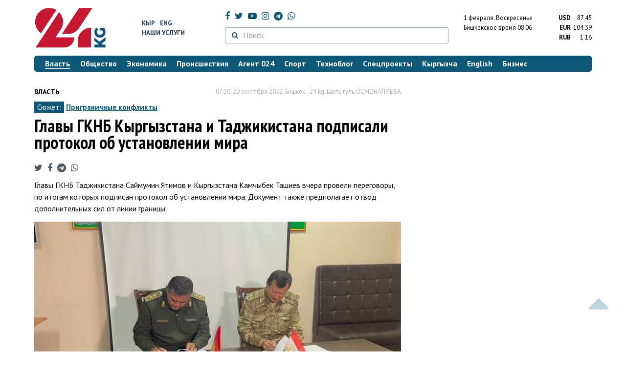

--- FILE ---
content_type: text/html; charset=UTF-8
request_url: https://24.kg/vlast/245687_glavyi_gknb_kyirgyizstana_itadjikistana_podpisali_protokol_obustanovlenii_mira/
body_size: 15294
content:
<!DOCTYPE html> <html lang="ru-RU"> <head> <meta charset="UTF-8"> <meta name="csrf-param" content="_csrf">
<meta name="csrf-token" content="SLPPjsyBUkrfhcBBwZTpZk4pdbNXlgS62HgQRMOSWbgd1a3NnsdnDejN8i-g2a1LB2QT4zLFVfubPygjkaMY1g=="> <script async src="https://www.googletagmanager.com/gtag/js?id=G-K616MXZCLM"></script> <script> window.dataLayer = window.dataLayer || []; function gtag(){dataLayer.push(arguments);} gtag('js', new Date()); gtag('config', 'G-K616MXZCLM'); </script> <title>Главы ГКНБ Кыргызстана и Таджикистана подписали протокол об установлении мира - | 24.KG</title> <meta http-equiv="X-UA-Compatible" content="IE=edge"> <meta name="viewport" content="width=device-width, initial-scale=1.0, minimum-scale=1.0, user-scalable=no"/> <meta name="format-detection" content="telephone=no"> <meta name="description" content="Документ также предполагает отвод дополнительных сил от линии границы.">
<meta name="title" content="Главы ГКНБ Кыргызстана и Таджикистана подписали протокол об установлении мира
">
<meta name="author" content="Бактыгуль ОСМОНАЛИЕВА">
<meta property="og:description" content="Документ также предполагает отвод дополнительных сил от линии границы.
">
<meta property="og:title" content="Главы ГКНБ Кыргызстана и Таджикистана подписали протокол об установлении мира - | 24.KG">
<meta property="og:image" content="https://24.kg/files/media/273/273800.jpg">
<meta name="image_src" content="https://24.kg/files/media/273/273800.jpg">
<meta name="twitter:image:src" content="https://24.kg/files/media/273/273800.jpg">
<meta property="og:image:alt" content="Главы ГКНБ Кыргызстана и Таджикистана подписали протокол об установлении мира
">
<meta name="twitter:image:alt" content="Главы ГКНБ Кыргызстана и Таджикистана подписали протокол об установлении мира
">
<meta property="og:url" content="https://24.kg/vlast/245687_glavyi_gknb_kyirgyizstana_itadjikistana_podpisali_protokol_obustanovlenii_mira/">
<meta property="og:type" content="article">
<meta property="og:site_name" content="24.kg">
<meta property="article:publisher" content="https://www.facebook.com/www.24.kg">
<meta property="article:published_time" content="2022-09-20T07:10:00+06:00">
<meta property="article:modified_time" content="2022-09-20T11:14:17+06:00">
<meta property="article:section" content="Власть">
<meta name="twitter:description" content="Документ также предполагает отвод дополнительных сил от линии границы.
">
<meta name="twitter:card" content="summary_large_image">
<meta name="twitter:site" content="@_24_kg">
<meta name="twitter:site:id" content="249014600">
<meta name="twitter:title" content="Главы ГКНБ Кыргызстана и Таджикистана подписали протокол об установлении мира
">
<meta name="googlebot" content="index">
<meta id="mref" name="referrer" content="origin">
<meta name="keywords" content="новости, новости Кыргызстана, новости Киргизии, Кыргызстан, Бишкек, новости Бишкека, Киргизия, важное, новости сегодня">
<meta name="yandex-verification" content="7ce61452432d0247">
<meta name="yandex-verification" content="ac9b98a71e767119">
<meta name="google-site-verification" content="EZHHOrSGaC9q4eF38uFeqq1kTts6aYeNxX_NCqwI2xE">
<meta property="fb:app_id" content="942470665830749">
<meta property="og:locale" content="ru_ru">
<link href="https://24.kg/vlast/245687_glavyi_gknb_kyirgyizstana_itadjikistana_podpisali_protokol_obustanovlenii_mira/amp/" rel="amphtml">
<link href="/assets/7a772a43/images/ico/apple-touch-icon.png" rel="apple-touch-icon" sizes="72x72">
<link type="image/png" href="/assets/7a772a43/images/ico/favicon-32x32.png" rel="icon" sizes="32x32">
<link type="image/png" href="/assets/7a772a43/images/ico/favicon-16x16.png" rel="icon" sizes="16x16">
<link href="/assets/7a772a43/images/ico/manifest.json" rel="manifest">
<link href="/assets/7a772a43/images/ico/safari-pinned-tab.svg" rel="mask-icon" color="#5bbad5">
<link href="/assets/7a772a43/images/ico/favicon.ico" rel="shortcut icon">
<link rel="msapplication-config" content="/assets/7a772a43/images/ico/browserconfig.xml">
<link rel="theme-color" content="#ffffff">
<link type="application/rss+xml" href="/oshskie_sobytija/rss/" title="Ошские события" rel="alternate">
<link type="application/rss+xml" href="/vybory/rss/" title="Выборы" rel="alternate">
<link type="application/rss+xml" href="/politika/rss/" title="Политика" rel="alternate">
<link type="application/rss+xml" href="/parlament/rss/" title="Парламент" rel="alternate">
<link type="application/rss+xml" href="/ekonomika/rss/" title="Экономика" rel="alternate">
<link type="application/rss+xml" href="/obschestvo/rss/" title="Общество" rel="alternate">
<link type="application/rss+xml" href="/ljudi_i_sudby/rss/" title="Люди и судьбы" rel="alternate">
<link type="application/rss+xml" href="/bishkek_24/rss/" title="Бишкек-24" rel="alternate">
<link type="application/rss+xml" href="/velikaja_pobeda/rss/" title="Великая Победа" rel="alternate">
<link type="application/rss+xml" href="/reportazhi/rss/" title="Репортажи" rel="alternate">
<link type="application/rss+xml" href="/kriminal/rss/" title="Криминал" rel="alternate">
<link type="application/rss+xml" href="/proisshestvija/rss/" title="Происшествия" rel="alternate">
<link type="application/rss+xml" href="/biznes_info/rss/" title="Бизнес" rel="alternate">
<link type="application/rss+xml" href="/sport/rss/" title="Спорт" rel="alternate">
<link type="application/rss+xml" href="/kadry/rss/" title="Кадры" rel="alternate">
<link type="application/rss+xml" href="/kultura/rss/" title="Культура" rel="alternate">
<link type="application/rss+xml" href="/pro_kino/rss/" title="Про кино" rel="alternate">
<link type="application/rss+xml" href="/tsentralnaja_azija/rss/" title="Центральная Азия" rel="alternate">
<link type="application/rss+xml" href="/sng/rss/" title="СНГ" rel="alternate">
<link type="application/rss+xml" href="/zdorove/rss/" title="Здоровье" rel="alternate">
<link type="application/rss+xml" href="/v_mire/rss/" title="В мире" rel="alternate">
<link type="application/rss+xml" href="/tehnoblog/rss/" title="Техноблог" rel="alternate">
<link type="application/rss+xml" href="/finansy/rss/" title="Финансы" rel="alternate">
<link type="application/rss+xml" href="/eaes/rss/" title="ЕАЭС" rel="alternate">
<link type="application/rss+xml" href="/vlast/rss/" title="Власть" rel="alternate">
<link type="application/rss+xml" href="/agent_024/rss/" title="Агент 024" rel="alternate">
<link type="application/rss+xml" href="/spetsproekty/rss/" title="Спецпроекты" rel="alternate">
<link href="https://fonts.googleapis.com/css?family=PT+Sans+Narrow:400,700|PT+Sans:400,400i,700,700i|PT+Serif:400,400i,700,700i&amp;amp;subset=cyrillic" rel="stylesheet">
<link href="/assets/368fcb76aa6d9a493e9d85942ee97cf2.css?v=1663139712" rel="stylesheet"> <script>window.yaContextCb = window.yaContextCb || []</script> <script src="https://yandex.ru/ads/system/context.js" async></script> </head> <body > <div class="topBanner hidden-print"> <div class="container"> <div id="7c_w8" data-ox-phs='{"36":{"min":1200},"51":{"min":992,"max":1199},"52":{"min":768,"max":991},"53":{"max":767}}'></div> </div> </div> <div class="bottomBanner hidden-print"> <div class="container"> <a href="#" class="close-banner"><i class="fa fa-times-circle-o"></i></a> <div id="7c_w9" data-ox-phs='{"133":{"min":1200},"134":{"min":992,"max":1199},"135":{"min":768,"max":991},"136":{"max":767}}'></div> </div> </div> <div class="side-banners hidden-print"> <div class="side-banners-item side-banners-left"> <div id="7c_w10" data-ox-phs='{"129":{"min":1200},"130":{"min":992,"max":1199},"131":{"min":768,"max":991}}'></div> </div> <div class="side-banners-item side-banners-right"> <div id="7c_w11" data-ox-phs='{"132":{"min":1200},"130":{"min":992,"max":1199},"131":{"min":768,"max":991}}'></div> </div> </div> <div class="container"> <header class="row hidden-print"> <div class="col-lg-2 col-md-2 col-sm-2 col-xs-5 logo"> <a href="/"> <img class="visible-lg visible-xs" src="/assets/7a772a43/images/logo.png" alt="www.24.kg - КЫРГЫЗСТАН"><img class="visible-md" src="/assets/7a772a43/images/logo-md.png" alt="www.24.kg - КЫРГЫЗСТАН"><img class="visible-sm" src="/assets/7a772a43/images/logo-sm.png" alt="www.24.kg - КЫРГЫЗСТАН"> </a> </div> <div class="col-lg-2 col-md-2 col-sm-2 lang hidden-xs"> <div> <a href="/kyrgyzcha/">Кыр</a> <a href="/english/">Eng</a> </div> <div><a href="/about/services.html">Наши услуги</a></div> </div> <div class="col-lg-5 col-md-4 col-sm-4 hidden-xs socCont"> <div class="social"> <a target="_blank" href="https://www.facebook.com/www.24.kg/" rel="nofollow"><i class="fa fa-facebook" aria-hidden="true"></i></a> <a target="_blank" href="https://twitter.com/_24_kg" rel="nofollow"><i class="fa fa-twitter" aria-hidden="true"></i></a> <a target="_blank" href="https://www.youtube.com/channel/UCkKzgNm1_pyPPHKigI75MoQ" rel="nofollow"><i class="fa fa-youtube-play" aria-hidden="true"></i></a> <a target="_blank" href="https://www.instagram.com/24_kg/"><i class="fa fa-instagram" aria-hidden="true"></i></a> <a target="_blank" href="https://t.me/news24kg/"><i class="fa fa-telegram" aria-hidden="true"></i></a> <a target="_blank" href="https://wa.me/996555312024"><i class="fa fa-whatsapp" aria-hidden="true"></i></a> </div> <div class="search"> <form id="w12" action="/poisk_po_sajtu/" method="get"> <div class="input-group"> <span class="input-group-btn"> <button class="btn btn-default" type="submit"> <i class="fa fa-search" aria-hidden="true"></i> </button> </span>
<input type="text" id="searchform-text" class="form-control" name="SearchForm[text]" placeholder="Поиск"> </div> </form></div> </div> <div class="col-lg-3 col-md-4 col-sm-4 col-xs-7"> <div class="lang hidden-lg hidden-md hidden-sm"> <div> <a href="/kyrgyzcha/">Кыр</a> <a href="/english/">Eng</a> </div> <div><a href="/about/services.html">Наши услуги</a></div> </div> <div class="row"> <div class="col-xs-7 col-sm-7 col-md-8 pdr-0"> <div class="weather"> <span class="hidden-xs"> 1 февраля. <span style="text-transform: capitalize;"> воскресенье </span> </span> <span class="hidden-sm hidden-md hidden-lg"> 1 февр. <span style="text-transform: capitalize;"> вс. </span> </span><br/> <span class="hidden-sm hidden-xs">Бишкекское время</span> <span class="hidden-md hidden-lg">Время</span> 08:06
<!-- --> </div> </div> <div class="col-xs-5 col-sm-5 col-md-4 pdl-0 text-right"> <div class="currency " id="currencies"> <div data="87.45"> <b>USD</b><span> 87.45 </span> </div> <div data="104.39"> <b>EUR</b><span> 104.39 </span> </div> <div data="1.16"> <b>RUB</b><span> 1.16 </span> </div> </div>
<div id="currencies_popover" style="display: none"> <table class="table-striped table-hover"> <tr> <td> <b>USD</b> </td> <td> <div> <span>87.45</span> </div> </td> </tr> <tr> <td> <b>EUR</b> </td> <td> <div> <span>104.39</span> </div> </td> </tr> <tr> <td> <b>RUB</b> </td> <td> <div> <span>1.16</span> </div> </td> </tr> <tr> <td> <b>KZT</b> </td> <td> <div> <span>0.17</span> </div> </td> </tr> <tr> <td> <b>UZS</b> </td> <td> <div> <span>0.01</span> </div> </td> </tr> </table>
</div> </div> </div> </div> </header> <nav class="navbar hidden-print" id="menu"> <div class="navbar-header"> <button type="button" class="navbar-toggle menuMenuButton"> <i class="fa fa-align-justify" aria-hidden="true"></i> Рубрикатор </button>
<button class="navbar-toggle pull-right searchButton"><i class="fa fa-search" aria-hidden="true"></i></button>
<div id="searchForm"> <div class="title"><i class="fa fa-search" aria-hidden="true"></i> Поиск по сайту <span class="close closeSearchForm"><i class="fa fa-times" aria-hidden="true"></i></span> </div> <form id="w13" action="/poisk_po_sajtu/" method="get">
<input type="text" id="searchform-text" class="form-control" name="SearchForm[text]" placeholder="Поиск"> <button type="submit" class="btn btn-default">Найти</button> </form></div> </div> <div id="mainMenu"> <div class="title hidden-sm hidden-md hidden-lg"><i class="fa fa-bars" aria-hidden="true"></i> Рубрикатор <span class="close closeMainMenu"><i class="fa fa-times" aria-hidden="true"></i></span> </div> <ul class="nav navbar-nav"><li class="active"><a href="/vlast/"><span>Власть</span></a></li>
<li><a href="/obschestvo/"><span>Общество</span></a></li>
<li><a href="/ekonomika/"><span>Экономика</span></a></li>
<li><a href="/proisshestvija/"><span>Происшествия</span></a></li>
<li><a href="/agent_024/"><span>Агент 024</span></a></li>
<li><a href="/sport/"><span>Спорт</span></a></li>
<li><a href="/tehnoblog/"><span>Техноблог</span></a></li>
<li><a href="/spetsproekty/"><span>Спецпроекты</span></a></li>
<li><a href="/kyrgyzcha/"><span>Кыргызча</span></a></li>
<li><a href="/english/"><span>English</span></a></li>
<li><a href="/biznes_info/"><span>Бизнес</span></a></li></ul> </div><!-- /.navbar-collapse --> </nav> <div class="row"> <div class="col-xs-12"> <div id="7c_w14" class="mgb20 hidden-print" data-ox-phs='{"37":{"min":1200},"54":{"min":992,"max":1199},"55":{"min":768,"max":991},"56":{"max":767}}'></div> <div id="7c_w15" class="mgb20 hidden-print" data-ox-phs='{"112":{"min":1200},"113":{"min":992,"max":1199},"114":{"min":768,"max":991},"115":{"max":767}}'></div> </div> </div> <div class="row" id="content-wrapper"> <div class="col-sm-8 col-xs-12"> <script type="application/ld+json"> {"@context":"https:\/\/schema.org","@type":"BreadcrumbList","itemListElement":[{"@type":"ListItem","position":1,"name":"\u0412\u043b\u0430\u0441\u0442\u044c","item":"https:\/\/24.kg\/vlast\/"},{"@type":"ListItem","position":2,"name":"\u0413\u043b\u0430\u0432\u044b \u0413\u041a\u041d\u0411 \u041a\u044b\u0440\u0433\u044b\u0437\u0441\u0442\u0430\u043d\u0430 \u0438&nbsp;\u0422\u0430\u0434\u0436\u0438\u043a\u0438\u0441\u0442\u0430\u043d\u0430 \u043f\u043e\u0434\u043f\u0438\u0441\u0430\u043b\u0438 \u043f\u0440\u043e\u0442\u043e\u043a\u043e\u043b \u043e\u0431&nbsp;\u0443\u0441\u0442\u0430\u043d\u043e\u0432\u043b\u0435\u043d\u0438\u0438 \u043c\u0438\u0440\u0430\n","item":"https:\/\/24.kg\/vlast\/245687_glavyi_gknb_kyirgyizstana_itadjikistana_podpisali_protokol_obustanovlenii_mira\/"}]} </script> <div itemscope itemtype="http://schema.org/NewsArticle" itemid="https://24.kg/vlast/245687_glavyi_gknb_kyirgyizstana_itadjikistana_podpisali_protokol_obustanovlenii_mira/"> <meta itemprop="dateModified" content="2022-09-20\"/> <meta itemprop="headline" content="Главы ГКНБ Кыргызстана и&nbsp;Таджикистана подписали протокол об&nbsp;установлении мира
"/> <div class="row"> <div itemprop="articleSection" class="col-xs-4 newsCat"> <a href="/vlast/"> Власть </a> </div> <div class="col-xs-8 text-right newsDate hidden-xs"><span itemprop='datePublished' content='2022-09-20\'>07:10, 20 сентября 2022</span>, Бишкек - <span itemprop='publisher' itemscope itemtype='http://schema.org/Organization'><span itemprop='name'>24.kg</span><meta itemprop='address' content='720001, Республика Кыргызстан, г. Бишкек, ул.Манасчы Сагымбая, 77'><meta itemprop='telephone' content='+996 (312) 66-01-88'><span itemprop='logo' itemscope itemtype='http://schema.org/ImageObject'><link itemprop='contentUrl' href='https://24.kg/assets/7a772a43/images/logo.png'><link itemprop='url' href='https://24.kg/assets/7a772a43/images/logo.png'></span></span>, <span itemprop='author' itemscope itemtype='http://schema.org/Person'><span itemprop='name' class='text-nowrap'>Бактыгуль ОСМОНАЛИЕВА</span></span></div> </div> <div class="row"> <div class="col-xs-12"> <div class="new-theme"> <span>Сюжет:</span> <a href="/sjuzhety/51_prigranichnyie_konfliktyi/">Приграничные конфликты</a> </div> </div> </div> <h1 itemprop="name" class="newsTitle">Главы ГКНБ Кыргызстана и&nbsp;Таджикистана подписали протокол об&nbsp;установлении мира
</h1> <div class="row"> <div class="col-xs-12 newsDate hidden-sm hidden-md hidden-lg"><span itemprop='datePublished' content='2022-09-20\'>07:10, 20 сентября 2022</span>, Бишкек - <span itemprop='publisher' itemscope itemtype='http://schema.org/Organization'><span itemprop='name'>24.kg</span><meta itemprop='address' content='720001, Республика Кыргызстан, г. Бишкек, ул.Манасчы Сагымбая, 77'><meta itemprop='telephone' content='+996 (312) 66-01-88'><span itemprop='logo' itemscope itemtype='http://schema.org/ImageObject'><link itemprop='contentUrl' href='https://24.kg/assets/7a772a43/images/logo.png'><link itemprop='url' href='https://24.kg/assets/7a772a43/images/logo.png'></span></span>, <span itemprop='author' itemscope itemtype='http://schema.org/Person'><span itemprop='name' class='text-nowrap'>Бактыгуль ОСМОНАЛИЕВА</span></span></div> </div> <span itemprop='image' itemscope itemtype='http://schema.org/ImageObject'>
<meta itemprop='width' content='750'/>
<meta itemprop='height' content='565'/>
<link itemprop='contentUrl' href='https://24.kg/files/media/151/151816.png'/>
<link itemprop='url' href='https://24.kg/files/media/151/151816.png'/>
</span>
<noindex> <div class="row hidden-print"> <div class="col-xs-12 social social-links"> <a rel="nofollow" target="_blank" href="https://twitter.com/intent/tweet?text=Главы ГКНБ Кыргызстана и Таджикистана подписали протокол об установлении мира
&url=https://24.kg/vlast/245687/"><i class="fa fa-twitter" aria-hidden="true"></i></a> <a rel="nofollow" target="_blank" href="https://www.facebook.com/dialog/feed?app_id=942470665830749&redirect_uri=https://24.kg/vlast/245687/&link=https://24.kg/vlast/245687/"><i class="fa fa-facebook" aria-hidden="true"></i></a> <a rel="nofollow" target="_blank" href="https://telegram.me/share/url?url=https://24.kg/vlast/245687/&text=Главы ГКНБ Кыргызстана и Таджикистана подписали протокол об установлении мира
"><i class="fa fa-telegram" aria-hidden="true"></i></a> <a rel="nofollow" target="_blank" href="https://wa.me/?text=https://24.kg/vlast/245687/"><i class="fa fa-whatsapp" aria-hidden="true"></i></a> </div> </div>
</noindex> <div class="cont" itemprop="articleBody"> <p>Главы ГКНБ Таджикистана Саймумин Ятимов и&nbsp;Кыргызстана Камчыбек Ташиев вчера провели переговоры, по&nbsp;итогам которых подписан протокол об&nbsp;установлении мира. Документ также предполагает отвод дополнительных сил от&nbsp;линии границы.</p>
<p>
<div class="imgInText" style="float:none;margin-right: 0;margin-left: 0;width:100%;text-align:center;"> <a href="/files/media/273/273800.jpg" class="fancybox"> <img src="/thumbnails/96167/0d265/273800_w_h500_1663650563_r.jpg" alt="ГКНБ КР"> </a> <div class="text text-left" style=""> <b>Фото ГКНБ КР. Главы ГКНБ Кыргызстана и Таджикистана подписали протокол об установлении мира
</b> </div>
</div>
</p>
<p>Стороны обсудили вопросы обеспечения стабильности в&nbsp;приграничных районах, а&nbsp;также подчеркнули обязательность соблюдения режима прекращения огня.</p>
<p>По&nbsp;словам главы ГКНБ КР&nbsp;Камчыбека Ташиева, ситуация на&nbsp;границе стабилизируется, эта работа будет продолжена.</p>
<p>Ранее в&nbsp;пресс-центре ведомства <a href="https://24.kg/vlast/245682_vtorjenie_vkyirgyizstan_osvobojdenyi_plenennyie_tadjikskoy_storonoy_pogranichniki/">сообщали</a>, что Камчыбек Ташиев совместно с&nbsp;представителями силовых структур и&nbsp;областных властей находился на&nbsp;территории Таджикистана, где по&nbsp;результатам переговоров договорился об&nbsp;освобождении четырех военнослужащих Погранслужбы ГКНБ, захваченных таджикской стороной.</p>
<p><span>В&nbsp;Баткенской области </span><a href="https://24.kg/proisshestvija/245360_vtorjenie_vkyirgyizstan_vbatkenskoy_oblasti_vveden_rejim_chrezvyichaynoy_situatsii/" target="_blank">ввели режим ЧС</a><span>. Утром 16&nbsp;сентября сразу на&nbsp;нескольких участках на&nbsp;границе Кыргызстана и&nbsp;Таджикистана </span><a href="https://24.kg/proisshestvija/245123_nagranitse_stadjikistanom_vnov_perestrelka/">началась стрельба</a><span>. Под обстрел попали населенные пункты в&nbsp;Лейлекском и&nbsp;Баткенском районах. Минздрав сообщил о&nbsp;183&nbsp;</span><span>пострадавших, </span><a href="https://24.kg/proisshestvija/245549_vtorjenie_vkyirgyizstan_chislo_pogibshih_dostiglo_59chelovek/" target="_blank">погибли</a><span> 59&nbsp;человек. В&nbsp;результате вооруженного конфликта на&nbsp;кыргызско-таджикской границе дома покинули жители </span><a href="https://24.kg/proisshestvija/245181_konflikt_nagranitse_jiteli_semi_prigranichnyih_sel_pokinuli_svoi_doma/" target="_blank">семи сел</a><span> Баткенского и&nbsp;Лейлекского районов, </span><a href="https://24.kg/proisshestvija/245305_konflikt_nagranitse_evakuirovanyi_jiteli_chon-alayskogo_rayona_oshskoy_oblasti/" target="_blank">села</a><span> Джекенди Чон-Алайского района Ошской области.</span></p>
<p>Генеральная прокуратура Кыргызстана <a href="https://24.kg/obschestvo/245624_vtorjenie_vkyirgyizstan_vozbujdeno_delo_postate_prestupleniya_protiv_mira/">возбудила</a> уголовное дело по&nbsp;статье &laquo;Преступления против мира&raquo; УК&nbsp;КР.</p> </div>
<noindex> <div class="row hidden-print"> <div class="col-xs-12 social social-links"> <a rel="nofollow" target="_blank" href="https://twitter.com/intent/tweet?text=Главы ГКНБ Кыргызстана и Таджикистана подписали протокол об установлении мира
&url=https://24.kg/vlast/245687/"><i class="fa fa-twitter" aria-hidden="true"></i></a> <a rel="nofollow" target="_blank" href="https://www.facebook.com/dialog/feed?app_id=942470665830749&redirect_uri=https://24.kg/vlast/245687/&link=https://24.kg/vlast/245687/"><i class="fa fa-facebook" aria-hidden="true"></i></a> <a rel="nofollow" target="_blank" href="https://telegram.me/share/url?url=https://24.kg/vlast/245687/&text=Главы ГКНБ Кыргызстана и Таджикистана подписали протокол об установлении мира
"><i class="fa fa-telegram" aria-hidden="true"></i></a> <a rel="nofollow" target="_blank" href="https://wa.me/?text=https://24.kg/vlast/245687/"><i class="fa fa-whatsapp" aria-hidden="true"></i></a> </div> </div>
</noindex> <div class="row mgb30 hidden-print"> <div class="col-xs-12 col-sm-8 newsLink">Ссылка: <span id="article-link">https://24.kg/vlast/245687/</span> <a href="javascript:;" class="clipboard" data-clipboard-target="#article-link" data-title="Ссылка скопирована" style="font-size: 13px" ><i class="fa fa-clipboard"></i></a> <br/> просмотров: 10661 </div> <div class="col-xs-12 col-sm-4 text-right newsPrintLink"> <a href="javascript:window.print();"><i class="fa fa-print" aria-hidden="true"></i> Версия для печати </a> </div> </div>
</div>
<div class="row"> <div class="col-lg-12"> <div id="7c_w0" class="mgb40 hidden-print" data-ox-phs='{"50":{"min":1200},"93":{"min":992,"max":1199},"94":{"min":768,"max":991},"95":{"max":767}}'></div> </div>
</div>
<div class="row"> <div class="col-lg-12"> <div id="7c_w1" class="mgb40 hidden-print" data-ox-phs='{"141":{"min":1200},"142":{"min":992,"max":1199},"143":{"min":768,"max":991},"144":{"max":767}}'></div> </div>
</div> <div class="row lineNews mgb40 hidden-print"> <div class="col-xs-12"> <div class="lineTitle"> Материалы по теме <div class="line" style="margin-bottom: 10px;"></div> </div> </div> <div class="col-xs-12"> <div class="one"> <div class="title"> <a data-pjax="0" href="/vlast/358828_arhitektura_novogo_mirovogo_poryadka_ottrampa_ichto_eto_oznachaet_dlyatsa/"><span>Архитектура нового мирового порядка от&nbsp;Трампа, и&nbsp;что это означает для&nbsp;ЦА
</span></a> </div> </div> <div class="one"> <div class="title"> <a data-pjax="0" href="/obschestvo/358709_chislo_mejdunarodnyih_turistov_vmire_vyiroslo_na4protsenta_v2025_godu/"><span>Число международных туристов в&nbsp;мире выросло на&nbsp;4&nbsp;процента в&nbsp;2025 году
</span></a> </div> </div> <div class="one"> <div class="title"> <a data-pjax="0" href="/proisshestvija/355941_pri_stolknovenii_nagranitse_safganistanom_pogibli_dvoe_voennyih_tadjikistana/"><span>При столкновении на&nbsp;границе с&nbsp;Афганистаном погибли двое военных Таджикистана
</span></a> </div> </div> <div class="one"> <div class="title"> <a data-pjax="0" href="/vlast/355841_deputat_prizval_pravitelstvo_ispolzovat_skvajinyi_prirodnogo_gaza_vbatkene_/"><span>Депутат призвал правительство использовать скважины природного газа в&nbsp;Баткене </span></a> </div> </div> <div class="one"> <div class="title"> <a data-pjax="0" href="/obschestvo/355652_deputat_prosit_kabmin_vernut_gaz_vbatkenskuyu_oblast_izuzbekistana/"><span>Депутат просит кабмин вернуть газ в&nbsp;Баткенскую область из&nbsp;Узбекистана
</span></a> </div> </div> <div class="one"> <div class="title"> <a data-pjax="0" href="/vlast/355389_vsankt-peterburge_sadyiru_japarovu_vruchili_premiyu_mira_imeni_lva_tolstogo/"><span>В&nbsp;Санкт-Петербурге Садыру Жапарову вручили премию мира имени Льва Толстого
</span></a> <a data-pjax="0" href="/vlast/355389_vsankt-peterburge_sadyiru_japarovu_vruchili_premiyu_mira_imeni_lva_tolstogo/" title="фото"><i class="fa fa-camera" aria-hidden="true"></i></a> </div> </div> <div class="one"> <div class="title"> <a data-pjax="0" href="/proisshestvija/354833_obeschal_osvobodit_ottsa_iztyurmyi_vbatkene_moshennik_vyimanil_15_milliona_somov/"><span>Обещал освободить отца из&nbsp;тюрьмы: в&nbsp;Баткене мошенник выманил 1,5 миллиона сомов
</span></a> <a data-pjax="0" href="/proisshestvija/354833_obeschal_osvobodit_ottsa_iztyurmyi_vbatkene_moshennik_vyimanil_15_milliona_somov/" title="фото"><i class="fa fa-camera" aria-hidden="true"></i></a> </div> </div> <div class="one"> <div class="title"> <a data-pjax="0" href="/obschestvo/352985_pyat_novyih_apparatov_ivl_otpravyat_vbatken_vpomosch_novorojdennyim/"><span>Пять новых аппаратов ИВЛ отправят в&nbsp;Баткен в&nbsp;помощь новорожденным
</span></a> <a data-pjax="0" href="/obschestvo/352985_pyat_novyih_apparatov_ivl_otpravyat_vbatken_vpomosch_novorojdennyim/" title="фото"><i class="fa fa-camera" aria-hidden="true"></i></a> </div> </div> <div class="one"> <div class="title"> <a data-pjax="0" href="/obschestvo/352639_lyubov_ityisyacha_somov_kak_vbatkene_semya_podarila_putnikam_tsvetochnyiy_oazis/"><span>Любовь и&nbsp;тысяча сомов: как в&nbsp;Баткене семья подарила путникам цветочный оазис
</span></a> <a data-pjax="0" href="/obschestvo/352639_lyubov_ityisyacha_somov_kak_vbatkene_semya_podarila_putnikam_tsvetochnyiy_oazis/" title="фото"><i class="fa fa-camera" aria-hidden="true"></i></a> <a data-pjax="0" href="/obschestvo/352639_lyubov_ityisyacha_somov_kak_vbatkene_semya_podarila_putnikam_tsvetochnyiy_oazis/" title="видео"><i class="fa fa-youtube-play" aria-hidden="true"></i></a> </div> </div> <div class="one"> <div class="title"> <a data-pjax="0" href="/obschestvo/352210_jiteli_prigranichnyih_sel_leyleka_nachali_pereezjat_vnovyie_doma/"><span>Жители приграничных сел Лейлека начали переезжать в&nbsp;новые дома
</span></a> <a data-pjax="0" href="/obschestvo/352210_jiteli_prigranichnyih_sel_leyleka_nachali_pereezjat_vnovyie_doma/" title="фото"><i class="fa fa-camera" aria-hidden="true"></i></a> </div> </div> </div> </div>
<div class="row"> <div class="col-xs-12"> <div id="7c_w2" class="mgb20 hidden-print" data-ox-phs='{"96":{"min":1200},"97":{"min":992,"max":1199},"98":{"min":768,"max":991},"99":{"max":767}}'></div> </div>
</div>
<div class="row"> <div class="col-xs-12"> <div id="7c_w3" class="mgb20 hidden-print" data-ox-phs='{"100":{"min":1200},"101":{"min":992,"max":1199},"102":{"min":768,"max":991},"103":{"max":767}}'></div> </div>
</div> </div> <div class="col-sm-4 hidden-xs hidden-print"> <div id="7c_w4" class="mgb40 hidden-print" data-ox-phs='{"47":{"min":1200},"84":{"min":992,"max":1199},"85":{"min":768,"max":991},"86":{"max":767}}'></div> <div id="7c_w5" class="mgb40 hidden-print" data-ox-phs='{"48":{"min":1200},"87":{"min":992,"max":1199},"88":{"min":768,"max":991},"89":{"max":767}}'></div> <div id="scrollable-banners"> <div id="7c_w6" class="mgb40 hidden-print" data-ox-phs='{"49":{"min":1200},"90":{"min":992,"max":1199},"91":{"min":768,"max":991},"92":{"max":767}}'></div><div id="7c_w7" class="mgb40 hidden-print" data-ox-phs='{"137":{"min":1200},"138":{"min":992,"max":1199},"139":{"min":768,"max":991},"140":{"max":767}}'></div> </div> </div> </div> <div class="hidden-print">
<div class="row"> <div class="col-xs-12"> <div class="lineTitle"> Популярные новости <div class="line"></div> </div> </div>
</div>
<div class="row blockNews"> <div class="row"> <div class="col-sm-3 col-xs-6 "> <a href="/vlast/359973_prezident_krotkryil_sovremennyiy_voenno-meditsinskiy_kompleks_gknb/" class="title"> <img src="/thumbnails/bfc5b/78f55/422103_w263_h198.jpg" alt="Президент КР&amp;nbsp;открыл современный военно-медицинский комплекс ГКНБ
"> <span>Президент КР&nbsp;открыл современный военно-медицинский комплекс ГКНБ
</span> </a> </div> <div class="col-sm-3 col-xs-6 "> <a href="/vlast/359856_vodkb_trevogu_vyizyivaet_priblijenie_zon_nestabilnosti_taalatbek_masadyikov_/" class="title"> <img src="/thumbnails/5127a/1e438/421957_w263_h198.jpg" alt="В&amp;nbsp;ОДКБ тревогу вызывает приближение &amp;laquo;зон нестабильности&amp;raquo;&amp;nbsp;&amp;mdash; Таалатбек Масадыков "> <span>В&nbsp;ОДКБ тревогу вызывает приближение &laquo;зон нестабильности&raquo;&nbsp;&mdash; Таалатбек Масадыков </span> </a> </div> <div class="col-xs-12 visible-xs"></div> <div class="col-sm-3 col-xs-6 "> <a href="/vlast/359591_sadyir_japarov_sistemu_avtoshkol_menyaem_radi_spaseniya_jizney/" class="title"> <img src="/thumbnails/8590a/cb398/421632_w263_h198.jpeg" alt="Садыр Жапаров: Систему автошкол меняем ради спасения жизней
"> <span>Садыр Жапаров: Систему автошкол меняем ради спасения жизней
</span> </a> </div> <div class="col-sm-3 col-xs-6 "> <a href="/vlast/359658_milliarder_alisher_usmanov_vyiigral_delo_oklevete_protiv_nemetskoy_gazetyi/" class="title"> <img src="/thumbnails/0b87a/990a7/421704_w263_h198.jpg" alt="Миллиардер Алишер Усманов выиграл дело о&amp;nbsp;клевете против немецкой газеты
"> <span>Миллиардер Алишер Усманов выиграл дело о&nbsp;клевете против немецкой газеты
</span> </a> </div> <div class="col-xs-12 visible-xs"></div> </div> </div>
<div class="row"> <div class="col-xs-12"> <div class="lineTitle"> Бизнес <div class="line"></div> </div> </div>
</div>
<div class="row blockNews"> <div class="row"> <div class="col-sm-3 col-xs-6 "> <a href="/biznes_info/359999_gazprom_kyirgyizstan_obsudil_sostroitelyami_normyi_proektirovaniya_gazoprovodov/" class="title"> <img src="/thumbnails/772e9/34a0c/422134_w263_h198.jpg" alt="&amp;laquo;Газпром Кыргызстан&amp;raquo; обсудил со&amp;nbsp;строителями нормы проектирования газопроводов
"> <span>&laquo;Газпром Кыргызстан&raquo; обсудил со&nbsp;строителями нормы проектирования газопроводов
</span> </a> </div> <div class="col-sm-3 col-xs-6 "> <a href="/biznes_info/359979_razyyasnenie_porabote_byitovyih_schetchikov_gaza/" class="title"> <img src="/thumbnails/9040c/ce730/422110_w263_h198.jpg" alt="Разъяснение по&amp;nbsp;работе бытовых счетчиков газа
"> <span>Разъяснение по&nbsp;работе бытовых счетчиков газа
</span> </a> </div> <div class="col-xs-12 visible-xs"></div> <div class="col-sm-3 col-xs-6 "> <a href="/biznes_info/359960_JAX_FREEMAN_itamga_natsionalnaya_ekosistema_vnovom_gimne/" class="title"> <img src="/thumbnails/63ade/7d815/422082_w263_h198.png" alt="JAX, FREEMAN и&amp;nbsp;Тамга: национальная экосистема в&amp;nbsp;новом гимне
"> <span>JAX, FREEMAN и&nbsp;Тамга: национальная экосистема в&nbsp;новом гимне
</span> </a> </div> <div class="col-sm-3 col-xs-6 "> <a href="/biznes_info/359809_BAKAI_darit_bolshe_vyigodyi_etoy_zimoy_povyishennyiy_keshbek_nagornolyijnyie_kurortyi/" class="title"> <img src="/thumbnails/f5940/51d90/421894_w263_h198.png" alt="BAKAI дарит больше выгоды этой зимой: повышенный кешбэк на&amp;nbsp;горнолыжные курорты
"> <span>BAKAI дарит больше выгоды этой зимой: повышенный кешбэк на&nbsp;горнолыжные курорты
</span> </a> </div> <div class="col-xs-12 visible-xs"></div> </div> </div> <!-- SVK-Native Lenta Loader --> <script type="text/javascript" data-key="05187e56cce6ec71e229dc98e8bf27f0"> (function(w, a) { (w[a] = w[a] || []).push({ 'script_key': '05187e56cce6ec71e229dc98e8bf27f0', 'settings': { 'sid': 10737, 'type': 'lenta', } }); if(!window['_SVKNativeLoader']) { var node = document.createElement('script'); node.type = 'text/javascript'; node.async = true; node.src = '//widget.svk-native.ru/js/loader.js'; (document.getElementsByTagName('head')[0] || document.getElementsByTagName('body')[0]).appendChild(node); } else { window['_SVKNativeLoader'].initWidgets(); } })(window, '_svk_native_widgets'); </script> <!-- /SVK-Native Lenta Loader-->
<div class="row hidden-xs hidden-sm"> <div class="col-xs-12"> <!-- SVK-Native --> <script type="text/javascript" data-key="0314ae78de42f6db7888cb0aa9e0b80e"> (function(w, a) { (w[a] = w[a] || []).push({ 'script_key': '0314ae78de42f6db7888cb0aa9e0b80e', 'settings': { 'w': 16313 } }); if(!window['_SVKNative_embed']) { var node = document.createElement('script'); node.type = 'text/javascript'; node.async = true; node.src = '//widget.svk-native.ru/js/embed.js'; (document.getElementsByTagName('head')[0] || document.getElementsByTagName('body')[0]).appendChild(node); } else { window['_SVKNative_embed'].initWidgets(); } })(window, '_svk_n_widgets'); </script> <!-- /SVK-Native --> </div>
</div>
<div class="row hidden-md hidden-lg"> <div class="col-xs-12"> <!-- SVK-Native --> <script type="text/javascript" data-key="3b86e315ae7833fe33a2bcdc954aacee"> (function(w, a) { (w[a] = w[a] || []).push({ 'script_key': '3b86e315ae7833fe33a2bcdc954aacee', 'settings': { 'w': 16314 } }); if(!window['_SVKNative_embed']) { var node = document.createElement('script'); node.type = 'text/javascript'; node.async = true; node.src = '//widget.svk-native.ru/js/embed.js'; (document.getElementsByTagName('head')[0] || document.getElementsByTagName('body')[0]).appendChild(node); } else { window['_SVKNative_embed'].initWidgets(); } })(window, '_svk_n_widgets'); </script> <!-- /SVK-Native --> </div>
</div> </div> </div> <footer class="footer"> <div class="container"> <ul class="nav hidden-print"><li class="active"><a href="/vlast/">Власть</a></li>
<li><a href="/obschestvo/">Общество</a></li>
<li><a href="/ekonomika/">Экономика</a></li>
<li><a href="/proisshestvija/">Происшествия</a></li>
<li><a href="/sport/">Спорт</a></li>
<li><a href="/whatsapp/">Агент 024</a></li>
<li><a href="/tehnoblog/">Техноблог</a></li>
<li><a href="/kyrgyzcha/">Кыргызча</a></li>
<li><a href="/english/">English</a></li>
<li><a href="/biznes_info/">Бизнес</a></li>
<li><a href="/video/">Видео</a></li></ul> <div class="row"> <div class="col-lg-9 col-md-9 col-sm-8 col-xs-12"> <div class="contact"> <div><i class="fa fa-phone" aria-hidden="true"></i><span>Телефон <a href="callto://+996312660188">+996 (312) 66-01-88</a></span></div> <div><i class="fa fa-envelope" aria-hidden="true"></i><span>Почта <a href="mailto:info@24.kg">info@24.kg</a></span> </div> </div> </div> <div class="col-lg-3 col-md-3 col-sm-4 hidden-xs hidden-print text-right"> <a href="https://yandex.ru/cy?base=0&amp;host=24.kg"><img src="//www.yandex.ru/cycounter?24.kg" width="88" height="31" alt="Индекс цитирования" border="0"/></a>. <!-- Yandex.Metrika informer --> <a href="https://metrika.yandex.ru/stat/?id=22715299&amp;from=informer" target="_blank" rel="nofollow"><img src="//informer.yandex.ru/informer/22715299/3_0_FFFFFFFF_FFFFFFFF_0_pageviews" style="width:88px; height:31px; border:0;" alt="Яндекс.Метрика" title="Яндекс.Метрика: данные за сегодня (просмотры, визиты и уникальные посетители)"/></a> <!-- /Yandex.Metrika informer --> <!-- Yandex.Metrika counter --> <noscript> <div><img src="//mc.yandex.ru/watch/22715299" style="position:absolute; left:-9999px;" alt=""/> </div> </noscript> <!-- /Yandex.Metrika counter --> </div> </div> <div class="row copy"> <div class="col-xs-12"> © ИА «24.kg» - Новости Кыргызстана. Все права защищены. Вся информация, размещенная на данном веб-сайте, предназначена только для персонального использования и не подлежит распространению без письменного разрешения ИА «24.kg». Редакция не несет ответственности за содержимое перепечатанных материалов и высказывания отдельных лиц. +18 <br/><br/> Кыргызстан, 720001, г. Бишкек, ул.Манасчы Сагымбая, 77 +996 312 660188 </div> </div> </div> <div class="visible-xs"></div> </footer> <div id="scroller" class="hidden-print"> <i class="fa fa-caret-up"></i> </div> <div id="7c_w16" class="flscrn" data-ox-phs='{"145":{"min":1200},"146":{"min":992,"max":1199},"147":{"min":768,"max":991},"148":{"max":767}}'></div> <div style="display:none;"> <script language="javascript" type="text/javascript"> java = "1.0"; java1 = "" + "refer=" + escape(document.referrer) + "&amp;page=" + escape(window.location.href); document.cookie = "astratop=1; path=/"; java1 += "&amp;c=" + (document.cookie ? "yes" : "now"); </script> <script language="javascript1.1" type="text/javascript"> java = "1.1"; java1 += "&amp;java=" + (navigator.javaEnabled() ? "yes" : "now"); </script> <script language="javascript1.2" type="text/javascript"> java = "1.2"; java1 += "&amp;razresh=" + screen.width + 'x' + screen.height + "&amp;cvet=" + (((navigator.appName.substring(0, 3) == "Mic")) ? screen.colorDepth : screen.pixelDepth); </script> <script language="javascript1.3" type="text/javascript">java = "1.3"</script> <script language="javascript" type="text/javascript"> java1 += "&amp;jscript=" + java + "&amp;rand=" + Math.random(); document.write("<a href='//www.net.kg/stat.php?id=1839&amp;fromsite=1839' target='_blank'>" + "<img src='//www.net.kg/img.php?id=1839&amp;" + java1 + "' border='0' alt='WWW.NET.KG' width='0' height='0' /></a>"); </script> <noscript> <a href='//www.net.kg/stat.php?id=1839&amp;fromsite=1839' target='_blank'><img src="//www.net.kg/img.php?id=1839" border='0' alt='WWW.NET.KG' width='0' height='0'/></a> </noscript> </div> <div class="widget-last-news" data-state="closed"> <div class="container widget-last-news-inner"> <div class="row lineNews"> <div class="hidden-xs hidden-sm col-md-2"> <div class="lineTitle"> <a href="/">Лента новостей</a> </div> </div> <div class="col-xs-12 col-md-10"> <a href="#" title="Показать ещё" class="widget-last-news-toggler fa fa-angle-down"></a> <div class="widget-last-news-list"> <div class="lineDate"> 1 февраля, воскресенье </div> <div class="one"> <div class="time">00:15</div> <div class="title"> <a data-pjax="0" href="/obschestvo/360037_segodnya_vbishkeke_pogoda_meropriyatiya_datyi/" class="title-link"> <span class="full">Сегодня в Бишкеке. Погода, мероприятия, даты
</span> <span class="short">Сегодня в Бишкеке. Погода, мероприятия, даты
</span> </a> <a data-pjax="0" href="/obschestvo/360037_segodnya_vbishkeke_pogoda_meropriyatiya_datyi/" title="фото"><i class="fa fa-camera" aria-hidden="true"></i></a> </div> </div> <div class="lineDate"> 31 января, суббота </div> <div class="one"> <div class="time">23:47</div> <div class="title"> <a data-pjax="0" href="/tehnoblog/360081_djeff_bezos_postavil_kosmicheskiy_turizm_napauzu_radi_lunyi/" class="title-link"> <span>Джефф Безос поставил космический туризм на паузу ради Луны
</span> </a> </div> </div> <div class="one"> <div class="time">23:22</div> <div class="title"> <a data-pjax="0" href="/agent_024/288513_mgnoveniya_jizni_krasota_kyirgyizstana_vfoto_ivideo_chitateley_24kg/" class="title-link"> <strong>Мгновения жизни. Красота Кыргызстана в фото и видео читателей 24.kg
</strong> </a> <a data-pjax="0" href="/agent_024/288513_mgnoveniya_jizni_krasota_kyirgyizstana_vfoto_ivideo_chitateley_24kg/" title="фото"><i class="fa fa-camera" aria-hidden="true"></i></a> </div> </div> <div class="one"> <div class="time">21:17</div> <div class="title"> <a data-pjax="0" href="/vlast/360091_vssha_nachalas_chastichnaya_priostanovka_rabotyi_federalnogo_pravitelstva/" class="title-link"> <span>В США началась частичная приостановка работы федерального правительства
</span> </a> </div> </div> <div class="one"> <div class="time">21:00</div> <div class="title"> <a data-pjax="0" href="/obschestvo/360027_prognoz_pogodyi_vkyirgyizstane_na1fevralya_bez_osadkov/" class="title-link"> <strong>Прогноз погоды в Кыргызстане на 1 февраля: без осадков
</strong> </a> </div> </div> <div class="one"> <div class="time">20:45</div> <div class="title"> <a data-pjax="0" href="/ekonomika/360090_proizvoditel_avtobusov_beles_soobschil_operegovorah_sgosorganami/" class="title-link"> <span>Производитель автобусов «Белес» сообщил о переговорах с госорганами
</span> </a> <a data-pjax="0" href="/ekonomika/360090_proizvoditel_avtobusov_beles_soobschil_operegovorah_sgosorganami/" title="фото"><i class="fa fa-camera" aria-hidden="true"></i></a> </div> </div> <div class="one hidden-xs hidden-sm"> <div class="time">20:22</div> <div class="title"> <a data-pjax="0" href="/obschestvo/360077_bolee_600_novyih_rabochih_mest_mojet_poyavitsya_nashveynoy_fabrike_vgorode_oshe/" class="title-link"> <span>Более 600 новых рабочих мест может появиться на швейной фабрике в городе Оше
</span> </a> <a data-pjax="0" href="/obschestvo/360077_bolee_600_novyih_rabochih_mest_mojet_poyavitsya_nashveynoy_fabrike_vgorode_oshe/" title="фото"><i class="fa fa-camera" aria-hidden="true"></i></a> </div> </div> <div class="one hidden-xs hidden-sm"> <div class="time">20:05</div> <div class="title"> <a data-pjax="0" href="/obschestvo/360089_skolko_poluchayut_kosmonavtyi_iastronavtyi_nahodyas_naorbite/" class="title-link"> <span>Сколько получают космонавты и астронавты, находясь на орбите?
</span> </a> </div> </div> <div class="one hidden-xs hidden-sm"> <div class="time">19:51</div> <div class="title"> <a data-pjax="0" href="/obschestvo/360085_est_riski_mesyachnik_zdorovya_dlya_mujchin_zapuskayut_vkyirgyizstane/" class="title-link"> <span>Есть риски. Месячник здоровья для мужчин запускают в Кыргызстане
</span> </a> <a data-pjax="0" href="/obschestvo/360085_est_riski_mesyachnik_zdorovya_dlya_mujchin_zapuskayut_vkyirgyizstane/" title="фото"><i class="fa fa-camera" aria-hidden="true"></i></a> </div> </div> <div class="one hidden-xs hidden-sm"> <div class="time">19:16</div> <div class="title"> <a data-pjax="0" href="/proisshestvija/360087_instruktoru_pyitalis_dat_vzyatku_vovremya_sdachi_ekzamena_povojdeniyu/" class="title-link"> <span>Инструктору пытались дать взятку во время сдачи экзамена по вождению
</span> </a> <a data-pjax="0" href="/proisshestvija/360087_instruktoru_pyitalis_dat_vzyatku_vovremya_sdachi_ekzamena_povojdeniyu/" title="видео"><i class="fa fa-youtube-play" aria-hidden="true"></i></a> </div> </div> </div> </div> </div> </div> </div> <script src="/assets/cf237608c3250a952ef56665ce15299e.js?v=1663139711"></script>
<script src="/assets/be6abd9f/src/jquery.autocomplete.js?v=1654115673"></script>
<script src="//ox.24.kg/www/delivery/spcjs.php?id=2&amp;amp;target=_blank"></script>
<script src="/assets/ea6eda4/js/render.js?v=1570777467"></script>
<script>(function(i,s,o,g,r,a,m){i['GoogleAnalyticsObject']=r;i[r]=i[r]||function(){
(i[r].q=i[r].q||[]).push(arguments)},i[r].l=1*new Date();a=s.createElement(o),
m=s.getElementsByTagName(o)[0];a.async=1;a.src=g;m.parentNode.insertBefore(a,m)
})(window,document,'script','//www.google-analytics.com/analytics.js','ga');
ga('create', 'UA-29049490-1', 'auto');
ga('send', 'pageview');
ga('require', 'displayfeatures'); (function (d, w, c) { (w[c] = w[c] || []).push(function () { try { w.yaCounter22715299 = new Ya.Metrika({ id: 22715299, webvisor: true, clickmap: true, trackLinks: true, accurateTrackBounce: true }); } catch (e) { } }); var n = d.getElementsByTagName("script")[0], s = d.createElement("script"), f = function () { n.parentNode.insertBefore(s, n); }; s.type = "text/javascript"; s.async = true; s.src = (d.location.protocol == "https:" ? "https:" : "http:") + "//mc.yandex.ru/metrika/watch.js"; if (w.opera == "[object Opera]") { d.addEventListener("DOMContentLoaded", f, false); } else { f(); } })(document, window, "yandex_metrika_callbacks");</script>
<script>jQuery(function ($) { $('.social-links a').on('click', function(e){ e.preventDefault(); window.open($(this).attr('href'),'', 'menubar=no,toolbar=no,resizable=yes,scrollbars=yes,height=600,width=600'); });
jQuery('#w12').yiiActiveForm([{"id":"searchform-text","name":"text","container":".field-searchform-text","input":"#searchform-text","validate":function (attribute, value, messages, deferred, $form) {yii.validation.string(value, messages, {"message":"Значение «Искать по фразе» должно быть строкой.","skipOnEmpty":1});}}], []);
jQuery('#w13').yiiActiveForm([{"id":"searchform-text","name":"text","container":".field-searchform-text","input":"#searchform-text","validate":function (attribute, value, messages, deferred, $form) {yii.validation.string(value, messages, {"message":"Значение «Искать по фразе» должно быть строкой.","skipOnEmpty":1});}}], []);
});</script> <div id="css-loaded"></div> </body> </html>